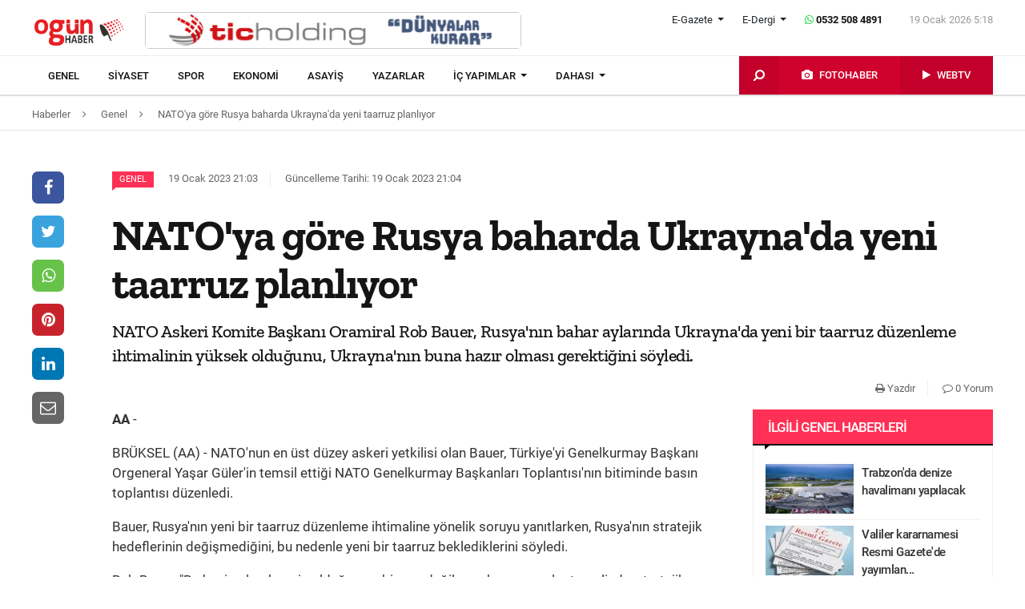

--- FILE ---
content_type: text/html; charset=UTF-8
request_url: https://ogunhaber.com/genel/natoya-gore-rusya-baharda-ukraynada-yeni-taarruz-planliyor-1-2388234h.html
body_size: 10122
content:
<!doctype html>
<html lang="tr"  itemId="https://ogunhaber.com/genel/natoya-gore-rusya-baharda-ukraynada-yeni-taarruz-planliyor-1-2388234h.html" itemType="http://schema.org/NewsArticle" itemScope="true" xmlns:og="http://opengraphprotocol.org/schema/" >
<head>
    <meta charset="utf-8">
            <meta name="viewport" content="width=device-width, initial-scale=1, shrink-to-fit=no">
        <meta name="csrf-token" content="GgBmIF1sVGjsoZftN95jIJSyacnnk5nHwJGHebJ8"/>
    <link rel="stylesheet" href="https://assets.ogunhaber.com/css/style.css?v=61901202608">
                                                
    
            <link rel="amphtml" href="https://ogunhaber.com/amp/genel/natoya-gore-rusya-baharda-ukraynada-yeni-taarruz-planliyor-1-2388234h.html"/>
    
    <title>NATO&#039;ya göre Rusya baharda Ukrayna&#039;da yeni taarruz planlıyor</title>
<meta name="csrf-token" content="GgBmIF1sVGjsoZftN95jIJSyacnnk5nHwJGHebJ8"/>
<meta name="theme-color" content="#e20134"/>
<meta name="msapplication-navbutton-color" content="#e20134">
<meta name="apple-mobile-web-app-status-bar-style" content="#e20134">
<meta name="author" content="OGÜNhaber"/>
<meta property="og:site_name" content="OGÜN Haber - Günün Önemli Gelişmeleri, Son Dakika Haberler"/>
<meta property="og:url" content="https://ogunhaber.com/genel/natoya-gore-rusya-baharda-ukraynada-yeni-taarruz-planliyor-1-2388234h.html"/>

<meta property="description" content="NATO Askeri Komite Başkanı Oramiral Rob Bauer, Rusya&#039;nın bahar aylarında Ukrayna&#039;da yeni bir taarruz düzenleme ihtimalinin yüksek olduğunu, Ukrayna&#039;nın buna hazır olması gerektiğini söyledi."/>
<meta property="keywords" content="Haber Türkiye&#039;de OGÜN&#039;de okunur. Son dakika haberler, en son haberler, gazete haberleri, video haberler, haber turları, Cengiz Aygün yazıları"/>

<meta property="og:type" content="article"/>
<meta property="og:title" content="NATO&#039;ya göre Rusya baharda Ukrayna&#039;da yeni taarruz planlıyor"/>
<meta property="og:description" content="NATO Askeri Komite Başkanı Oramiral Rob Bauer, Rusya&#039;nın bahar aylarında Ukrayna&#039;da yeni bir taarruz düzenleme ihtimalinin yüksek olduğunu, Ukrayna&#039;nın buna hazır olması gerektiğini söyledi."/>
<meta property="og:image" content="https://assets.ogunhaber.com/images/no-image-square.png"/>

<meta name="image" itemprop="image" content="https://assets.ogunhaber.com/images/no-image-square.png"/>
    <meta name="thumbnail" itemprop="thumbnailUrl" content="https://assets.ogunhaber.com/images/no-image-square.png"/>

<meta property="twitter:site" content=""/>
<meta property="twitter:creator" content=""/>
<meta property="twitter:card" content="summary"/>
<meta property="twitter:url" content="https://ogunhaber.com/genel/natoya-gore-rusya-baharda-ukraynada-yeni-taarruz-planliyor-1-2388234h.html"/>
<meta property="twitter:domain" content="https://www.ogunhaber.com"/>
<meta property="twitter:title" content=" NATO&#039;ya göre Rusya baharda Ukrayna&#039;da yeni taarruz planlıyor"/>
<meta property="twitter:description" content="NATO Askeri Komite Başkanı Oramiral Rob Bauer, Rusya&#039;nın bahar aylarında Ukrayna&#039;da yeni bir taarruz düzenleme ihtimalinin yüksek olduğunu, Ukrayna&#039;nın buna hazır olması gerektiğini söyledi."/>
<meta property="twitter:image" content="https://assets.ogunhaber.com/images/no-image-square.png"/>
<meta http-equiv="content-language" content="tr-TR"/>
<meta itemprop="inLanguage" content="tr-TR"/>

            <meta name="robots" content="index follow">
    
    <meta property="article:published" itemprop="datePublished" content="2023-01-19T21:03:24+03:00"/>
    <meta property="article:modified" itemprop="dateModified" content="2023-01-19T21:04:14+03:00"/>
    <meta name="genre" itemprop="genre" content="News"/>
    <meta itemprop="isFamilyFriendly" content="True"/>
<meta itemprop="publishingPrinciples" content="https://ogunhaber.com/sayfa/hukuka-aykirilik"/>
<meta name="url" itemprop="url" content="https://ogunhaber.com/genel/natoya-gore-rusya-baharda-ukraynada-yeni-taarruz-planliyor-1-2388234h.html"/>
<link rel="canonical" href="https://ogunhaber.com/genel/natoya-gore-rusya-baharda-ukraynada-yeni-taarruz-planliyor-1-2388234h.html"/>
<link rel='dns-prefetch' href='//fonts.gstatic.com'/>
<link rel="alternate" type="application/rss+xml" href="https://ogunhaber.com/rss">
    <link rel="alternate" type="application/rss+xml" href="https://ogunhaber.com/rss/sosyalmedya">
        <style type="text/css">
        header .header-nav {
                            background-color: #ffffff;
                                        border-bottom: 2px solid#dedede;
                }
                        body header .header-nav .nav-container .navbar .navbar-menu li > a {
            color: #141414 !important;
        }
                                   body header .header-nav .nav-container .navbar .navbar-menu li > a:hover, .body header .header-nav .nav-container .navbar .navbar-menu li > a:active, body header .navbar .header-nav .nav-container .navbar .navbar-menu li > a:focus {
            color: #313131 !important;
        }
        
                            body header .navbar .media-menu nav ul li.photo-news, body header .navbar .media-menu nav ul li.photo-news {
            background-color: #cf022e !important;
        }
        
                            body header .navbar .media-menu nav ul li.photo-news:active, body header .navbar .media-menu nav ul li.photo-news:focus, body header .navbar .media-menu nav ul li.photo-news:hover, body header .navbar .navbar-right nav ul li.photo-news:active, body header .navbar .navbar-right nav ul li.photo-news:focus, body header .navbar .navbar-right nav ul li.photo-news:hover {
            background-color: #cf022e  !important;
        }
        
                            header .media-menu nav ul li.photo-news a .circle-icon, header .navbar-right nav ul li.photo-news a .circle-icon {
            color: #e20134  !important;
        }
        
                            header .media-menu nav ul li.photo-news a span {
            color: #ffffff  !important;
        }
        
                            header .media-menu nav ul li.television, header .navbar-right nav ul li.television {
            background-color: #c2002a  !important;
        }
        
                    header .media-menu nav ul li.television:active, header .media-menu nav ul li.television:focus, header .media-menu nav ul li.television:hover, header .navbar-right nav ul li.television:active, header .navbar-right nav ul li.television:focus, header .navbar-right nav ul li.television:hover {
                background-color: #c2002a  !important;
            }
        
                            header .media-menu nav ul li.television a span {
            color: #ffffff  !important;
        }
        
                            header .media-menu nav ul li.television a .circle-icon, header .navbar-right nav ul li.television a .circle-icon {
            color: #e20134  !important;
        }
        
                    header .media-menu nav ul li.fast-search, header .media-menu nav ul li.fast-search button.search-btn, header .navbar-right nav ul li.fast-search button.search-btn {
                background-color: #c2002a !important;
            }
        
                    header .media-menu nav ul li.fast-search button.search-btn:hover, header .navbar-right nav ul li.fast-search button.search-btn:hover, header .media-menu nav ul li.fast-search button.search-btn:active, header .navbar-right nav ul li.fast-search button.search-btn:active, header .media-menu nav ul li.fast-search button.search-btn:focus, header .navbar-right nav ul li.fast-search button.search-btn:focus {
                background-color: #e00232  !important;
            }
        
                    header .media-menu nav ul li.fast-search i {
                color: #ffffff;
            }
        
         header .navbar-menu.collapse.show, header .navbar-menu.show {
                            border-top: 1px solid #000000 !important;
                                        background-color: #ffffff;
                    }

                    body header .navbar .navbar-menu.show .navbar-nav li>a {
                color: #141414 !important;
            }
        
                    header .navbar-menu.show .navbar-nav li > a:hover, header .navbar-menu.show .navbar-nav li > a:active, header .navbar-menu.show .navbar-nav li > a:focus {
                color: #313131 !important;
            }
        
                    header .navbar-menu.collapse.show .navbar-nav li, header .navbar-menu.show .navbar-nav li {
                border-bottom: 1px solid #f1f1f1;
            }
        
                    .popular-news ul li .news-order{
                border:3px solid #ff3055;
                border-right:0;
            }
            .widget .widget-title{
                background-color: #ff3055;
                color: #ffffff;
            }
        
    </style>
	<!-- Start Alexa Certify Javascript -->
<script type="text/javascript">
_atrk_opts = { atrk_acct:"o66ci1aoZM00qN", domain:"ogunhaber.com",dynamic: true};
(function() { var as = document.createElement('script'); as.type = 'text/javascript'; as.async = true; as.src = "https://certify-js.alexametrics.com/atrk.js"; var s = document.getElementsByTagName('script')[0];s.parentNode.insertBefore(as, s); })();
</script>
<noscript><img src="https://certify.alexametrics.com/atrk.gif?account=o66ci1aoZM00qN" style="display:none" height="1" width="1" alt="" /></noscript>
<!-- End Alexa Certify Javascript -->  
</head>
<body>
    <header>
    <div class="top-bar">
        <div class="container">
            <div class="section">
                <div class="col">
                    <div class="pull-left">
                        <a class="logo" href="https://ogunhaber.com" itemprop="url">
                            <img itemprop="logo" src="https://ogunhaber.com/upload/img/2019/07/31/5921d747-c8a1-42c3-9a2d-4202162ead87.png" alt="OGÜN Haber - Günün Önemli Gelişmeleri, Son Dakika Haberler"/>
                        </a>
                    </div>
                                            <div class="h-ads">
                            <picture><img  class="b-lazy" src="[data-uri]" data-src="https://ogunhaber.com/upload/img/2020/04/24/a95dbab4-fb13-4c04-8f72-36df8afd3b44.png" alt="TİC Holding Header" /><noscript><img src="https://ogunhaber.com/upload/img/2020/04/24/a95dbab4-fb13-4c04-8f72-36df8afd3b44.png" alt="TİC Holding Header" /></noscript><picture>
                        </div>
                                        <div class="pull-right">
                        <div class="head-right">

                            <div class="header-info">
                                <ul>
                                                                            <li class="l-menu dropdown">
                        <span class="dropdown-toggle t-item" id="newspaper-menus" data-toggle="dropdown" aria-haspopup="true" aria-expanded="false">
                            E-Gazete
                        </span>
                                            <div class="dropdown-menu" aria-labelledby="newspaper-menus">
                                                                                                    <a class="dropdown-item" href="https://ogunhaber.com/yayin/ogun-gazetesi">Ogün Gazetesi</a>
                                                                                                    <a class="dropdown-item" href="https://ogunhaber.com/yayin/guzel-vatan-gazetesi">Güzel Vatan Gazetesi</a>
                                                                                                    <a class="dropdown-item" href="https://ogunhaber.com/yayin/enerji-dunyasi-gazetesi">Enerji Dünyası Gazetesi</a>
                                                                                            </div>
                                        </li>
                                                                                                                <li class="l-menu dropdown">
                        <span class="dropdown-toggle t-item" id="magazine-menus" data-toggle="dropdown" aria-haspopup="true" aria-expanded="false">
                            E-Dergi
                        </span>
                                            <div class="dropdown-menu" aria-labelledby="magazine-menus">
                                                                                                    <a class="dropdown-item" href="https://ogunhaber.com/yayin/minikkus-dergisi">Minikkuş Dergisi</a>


                                                                                                    <a class="dropdown-item" href="https://ogunhaber.com/yayin/seyyah-turizm-dergisi">Seyyah Turizm Dergisi</a>


                                                                                            </div>
                                        </li>
                                                                        <li>
                                        <div class="whatsapp-contact"><a href="#"><i class="fa fa-whatsapp"></i> 0532 508 4891</a></div>
                                    </li>
                                    <li>
                                        <div class="current-time"><span class="currentTime"></span></div>
                                    </li>
                                </ul>
                            </div>
                            <div class="clearfix"></div>
                                                    </div>
                        <nav class="media-buttons">
                            <ul>
                                <li role="menuitem"><a href="https://ogunhaber.com/fotohaber" itemprop="url"><i class="fa fa-camera menu-icon"></i></a></li>
                                <li role="menuitem"><a href="https://ogunhaber.com/webtv" itemprop="url"><i class="fa fa-play menu-icon"></i></a></li>
                            </ul>
                        </nav>
                        <button class="navbar-toggler" type="button" data-toggle="collapse" data-target="#menu" aria-controls="menu" aria-expanded="false" aria-label="Menü">
                            <span class="navbar-toggler-icon"></span>
                        </button>
                    </div>
                </div>
            </div>
        </div>
    </div>
    <div id="header-nav" class="header-nav">
        <div class="container nav-container">
            <nav id="navbar" class="navbar">
                <div class="navbar-menu" id="menu" itemscope itemtype="https://www.schema.org/SiteNavigationElement">
                    <ul class="navbar-nav">
                        <li class="fixed-logo">
                            <a href="https://ogunhaber.com" itemprop="url">
                                <img itemprop="logo" src="https://assets.ogunhaber.com/images/fixed-logo.png" alt="OGÜN Haber - Günün Önemli Gelişmeleri, Son Dakika Haberler"/>
                            </a>
                        </li>
                                                                                    <li role="menuitem"><a itemprop="url" href="https://ogunhaber.com/genel"><span itemprop="name">Genel</span></a></li>
                                                            <li role="menuitem"><a itemprop="url" href="https://ogunhaber.com/siyaset"><span itemprop="name">Siyaset</span></a></li>
                                                            <li role="menuitem"><a itemprop="url" href="https://ogunhaber.com/spor"><span itemprop="name">Spor</span></a></li>
                                                            <li role="menuitem"><a itemprop="url" href="https://ogunhaber.com/ekonomi"><span itemprop="name">Ekonomi</span></a></li>
                                                            <li role="menuitem"><a itemprop="url" href="https://ogunhaber.com/asayis"><span itemprop="name">Asayiş</span></a></li>
                                                    
                        <li role="menuitem"><a itemprop="url" href="https://ogunhaber.com/yazarlar"><span itemprop="name">Yazarlar</span></a></li>
                                                    <li role="menuitem" class="dropdown">
                                <a class="dropdown-toggle" href="#" id="specialMenus" role="button" data-toggle="dropdown" aria-haspopup="true" aria-expanded="false">
                                    İÇ YAPIMLAR
                                </a>
                                <div class="dropdown-menu" aria-labelledby="specialMenus">
                                    <div class="dropdown-wrapper">
                                                                                    <a class="dropdown-item" href="https://ogunhaber.com/roportaj" itemprop="url"><span itemprop="name">Röportaj</span></a>
                                                                                    <a class="dropdown-item" href="https://ogunhaber.com/webtv/gun-ozetleri" itemprop="url"><span itemprop="name">Gün Özetleri</span></a>
                                                                                    <a class="dropdown-item" href="https://ogunhaber.com/webtv/video-roportaj" itemprop="url"><span itemprop="name">Video Röportaj</span></a>
                                                                                    <a class="dropdown-item" href="https://ogunhaber.com/webtv/beyaz-tuval" itemprop="url"><span itemprop="name">Beyaz Tuval</span></a>
                                                                                    <a class="dropdown-item" href="https://ogunhaber.com/webtv/mutlu-eden-haberler" itemprop="url"><span itemprop="name">Mutlu Eden Haberler</span></a>
                                                                                    <a class="dropdown-item" href="https://ogunhaber.com/webtv/1-kelime-1-hikaye" itemprop="url"><span itemprop="name">1 Kelime 1 Hikaye</span></a>
                                                                                
                                        
                                        
                                        
                                        
                                        
                                        
                                        
                                        
                                        
                                    </div>
                                </div>
                            </li>
                                                                            <li role="menuitem" class="dropdown">
                                <a class="dropdown-toggle" href="#" id="otherMenus" role="button" data-toggle="dropdown" aria-haspopup="true" aria-expanded="false">
                                    DAHASI
                                </a>
                                <div class="dropdown-menu" aria-labelledby="otherMenus">
                                    <div class="dropdown-wrapper">
                                                                                    <a class="dropdown-item" href="https://ogunhaber.com/magazin" itemprop="url"><span itemprop="name">Magazin</span></a>
                                                                                    <a class="dropdown-item" href="https://ogunhaber.com/dunya" itemprop="url"><span itemprop="name">Dünya</span></a>
                                                                                    <a class="dropdown-item" href="https://ogunhaber.com/kultur-sanat" itemprop="url"><span itemprop="name">Kültür-Sanat</span></a>
                                                                                    <a class="dropdown-item" href="https://ogunhaber.com/egitim" itemprop="url"><span itemprop="name">Eğitim</span></a>
                                                                                    <a class="dropdown-item" href="https://ogunhaber.com/saglik" itemprop="url"><span itemprop="name">Sağlık</span></a>
                                                                                    <a class="dropdown-item" href="https://ogunhaber.com/yasam" itemprop="url"><span itemprop="name">Yaşam</span></a>
                                                                                    <a class="dropdown-item" href="https://ogunhaber.com/otomobil" itemprop="url"><span itemprop="name">Otomobil</span></a>
                                                                                    <a class="dropdown-item" href="https://ogunhaber.com/seyyah" itemprop="url"><span itemprop="name">Seyyah</span></a>
                                                                                    <a class="dropdown-item" href="https://ogunhaber.com/enerji" itemprop="url"><span itemprop="name">Enerji</span></a>
                                                                                    <a class="dropdown-item" href="https://ogunhaber.com/koronavirus" itemprop="url"><span itemprop="name">Koronavirüs</span></a>
                                                                                    <a class="dropdown-item" href="https://ogunhaber.com/moda" itemprop="url"><span itemprop="name">Moda</span></a>
                                                                                    <a class="dropdown-item" href="https://ogunhaber.com/yerel" itemprop="url"><span itemprop="name">Yerel</span></a>
                                                                                    <a class="dropdown-item" href="https://ogunhaber.com/medya" itemprop="url"><span itemprop="name">Medya</span></a>
                                                                                    <a class="dropdown-item" href="https://ogunhaber.com/teknoloji" itemprop="url"><span itemprop="name">Teknoloji</span></a>
                                                                                    <a class="dropdown-item" href="https://ogunhaber.com/nasil-yapilir" itemprop="url"><span itemprop="name">Nasıl Yapılır ?</span></a>
                                                                            </div>
                                </div>
                            </li>
                                                                            <li class="lm-menu dropdown">
                                <a class="dropdown-toggle" href="#" id="newspaperPublications" role="button" data-toggle="dropdown" aria-haspopup="true" aria-expanded="false">
                                    E-Gazete
                                </a>
                                <div class="dropdown-menu" aria-labelledby="newspaperPublications">
                                    <div class="dropdown-wrapper">
                                                                                    <a class="dropdown-item" href="https://ogunhaber.com/yayin/ogun-gazetesi">Ogün Gazetesi</a>
                                                                                    <a class="dropdown-item" href="https://ogunhaber.com/yayin/guzel-vatan-gazetesi">Güzel Vatan Gazetesi</a>
                                                                                    <a class="dropdown-item" href="https://ogunhaber.com/yayin/enerji-dunyasi-gazetesi">Enerji Dünyası Gazetesi</a>
                                                                            </div>
                                </div>
                            </li>
                                                                            <li class="lm-menu dropdown">
                                <a class="dropdown-toggle" href="#" id="magazinePublications" role="button" data-toggle="dropdown" aria-haspopup="true" aria-expanded="false">
                                    E-Dergi
                                </a>
                                <div class="dropdown-menu" aria-labelledby="magazinePublications">
                                    <div class="dropdown-wrapper">
                                                                                    <a class="dropdown-item" href="https://ogunhaber.com/yayin/minikkus-dergisi">Minikkuş Dergisi</a>
                                                                                    <a class="dropdown-item" href="https://ogunhaber.com/yayin/seyyah-turizm-dergisi">Seyyah Turizm Dergisi</a>
                                                                            </div>
                                </div>
                            </li>
                                            </ul>
                    <div class="media-menu">
                        <nav itemscope itemtype="https://www.schema.org/SiteNavigationElement">
                            <ul>
                                <li role="menuitem" class="fast-search">
                                    <button class="search-btn"><i class="fa fa-search fa-rotate-90"></i></button>
                                </li>
                                <li role="menuitem" class="photo-news"><a href="https://ogunhaber.com/fotohaber" itemprop="url"><i class="fa fa-camera menu-icon"></i> <span itemprop="name">FOTOHABER</span></a></li>
                                <li role="menuitem" class="television"><a href="https://ogunhaber.com/webtv" itemprop="url"><i class="fa fa-play menu-icon"></i> <span itemprop="name">WEBTV</span></a></li>
                            </ul>
                        </nav>
                    </div>
                </div>
            </nav>
        </div>
        <div class="search-plugin d-none">
    <div class="container">
        <form method="GET" id="search-form" action="https://ogunhaber.com/arama">

            <div class="search-bar">
                <input class="form-control" type="search" name="q" id="search-input" placeholder="Ara">
                <button type="button" class="search-close-btn"><i class="fa fa-times-thin"></i></button>
            </div>
            <button type="submit" id="search-btn" tabindex="-1" class="search-submit-btn"></button>

        </form>
    </div>
</div>
    </div>
</header>
<div class="clearfix"></div>


     
    <div class="breadcrumbs">
    <ol class="breadcrumb" vocab="https://schema.org/" typeof="BreadcrumbList">
        <li property="itemListElement" typeof="ListItem">
            <a href="https://ogunhaber.com" property="item" typeof="WebPage">
                <span property="name">Haberler</span>
            </a>
            <span class="d-none" property="position">1</span>
        </li>
                    <li property="itemListElement" typeof="ListItem">
                <a href="https://ogunhaber.com/genel" property="item" typeof="WebPage">
                    <span property="name">Genel</span>
                </a>
                <span class="d-none" property="position">2</span>
            </li>
                            <li property="itemListElement" typeof="ListItem">
                <a href="https://ogunhaber.com/genel/natoya-gore-rusya-baharda-ukraynada-yeni-taarruz-planliyor-1-2388234h.html" property="item" typeof="WebPage">
                    <span property="name">NATO'ya göre Rusya baharda Ukrayna'da yeni taarruz planlıyor</span>
                </a>
                <span class="d-none" property="position">3</span>
            </li>
            </ol>
</div>
<div class="clearfix"></div>    <div class="posts-details">
        <main id="wrapper" class="post-container" data-id="2388234">
            <div class="left-right-ads">
                                            </div>
                        <div class="article-row">
            <div class="article-head">
                <div class="fixed-share">
    <div class="fixed-social">
        <ul class="news-share">
            <li class="facebook"><a class="ssk ssk-facebook" href="javascript:void(0);"><i class="fa fa-facebook"></i></a></li>
            <li class="twitter"><a class="ssk ssk-twitter" href="javascript:void(0);"><i class="fa fa-twitter"></i></a></li>
            <li class="whatsapp"><a class="ssk ssk-whatsapp" href="javascript:void(0);"><i class="fa fa-whatsapp"></i></a></li>
            <li class="pinterest"><a class="ssk ssk-pinterest" href="javascript:void(0);"><i class="fa fa-pinterest"></i></a></li>
            <li class="linkedin"><a class="ssk ssk-linkedin" href="javascript:void(0);"><i class="fa fa-linkedin"></i></a></li>
            <li class="email"><a class="ssk ssk-email" href="javascript:void(0);"><i class="fa fa-envelope-o"></i></a></li>
        </ul>
    </div>
</div>
                <div class="article-header">
                    <div class="article-property">
                        <ul>
                            <li>
                                                                    <a href="https://www.ogunhaber.com/genel" class="category-term" itemprop="articleSection">Genel</a>
                                                                <time itemprop="datePublished" datetime="2023-01-19T21:03:24+03:00">19 Ocak 2023 21:03</time>
                            </li>
                            <li class="news-updated-time">
                                <time itemprop="dateModified" datetime="2023-01-19T21:04:14+03:00">Güncelleme Tarihi: 19 Ocak 2023 21:04</time>
                            </li>
                                                    </ul>
                    </div>
                    <h1 itemProp="headline">NATO'ya göre Rusya baharda Ukrayna'da yeni taarruz planlıyor</h1>
                    <div class="summary" itemprop="description">
                                                    NATO Askeri Komite Başkanı Oramiral Rob Bauer, Rusya'nın bahar aylarında Ukrayna'da yeni bir taarruz düzenleme ihtimalinin yüksek olduğunu, Ukrayna'nın buna hazır olması gerektiğini söyledi.
                                            </div>
                    <div class="by-author" itemProp="organization" itemscope="" itemType="http://schema.org/Organization" itemID="https://ogunhaber.com">
                        <a href="https://ogunhaber.com" itemprop="url">
                            <span itemprop="name">OGÜNhaber</span>
                        </a>
                    </div>
                    <div class="inline-properties">
                        <a itemprop="mainEntityOfPage" href="https://ogunhaber.com/genel/natoya-gore-rusya-baharda-ukraynada-yeni-taarruz-planliyor-1-2388234h.html"><span itemprop="name">NATO'ya göre Rusya baharda Ukrayna'da yeni taarruz planlıyor</span></a>
                    </div>
                    <div class="article-property-box">
                        <div class="news-stats">
                            <ul>
                                <li><a href="javascript:window.print()"><i class="fa fa-print"></i> Yazdır</a></li>
                                <li><a href="#comments"><i class="fa fa-comment-o"></i> 0 Yorum</a></li>
                            </ul>
                        </div>
                    </div>
                </div>
            </div>
            <div class="article-section">
                <div class="article-container">
                    <article class="article">
                                                                        <div class="article-content" itemProp="articleBody">
                            <strong>AA</strong> - 
                            <p>BRÜKSEL (AA) - NATO'nun en üst düzey askeri yetkilisi olan Bauer, Türkiye'yi Genelkurmay Başkanı Orgeneral Yaşar Güler'in temsil ettiği NATO Genelkurmay Başkanları Toplantısı'nın bitiminde basın toplantısı düzenledi.</p><p>Bauer, Rusya'nın yeni bir taarruz düzenleme ihtimaline yönelik soruyu yanıtlarken, Rusya'nın stratejik hedeflerinin değişmediğini, bu nedenle yeni bir taarruz beklediklerini söyledi.</p><p>Rob Bauer, "Bu kesin olarak emin olduğumuz bir şey değil ancak varsayımlar temelinde, stratejik hedeflerini değiştirmedilerse en yüksek ihtimalle baharda yeni bir taarruz düzenleyecekler." dedi.</p><p>Ukrayna'nın da zaten bu düşüncede olduğunu aktaran Bauer, "Ukraynalıların buna hazırlanması gerek." diye konuştu.</p>Ukrayna'nın tank ihtiyacı<p>Bauer, Ukrayna'nın Batılı ülkelerden talep ettiği tanklara ne kadar ihtiyaç duyduğu hakkındaki soruyu yanıtlarken de şunları söyledi:</p><p>"Bir savaşta her türlü silah gereklidir. Ruslar savaşta tank kullanıyorsa Ukraynalıların da tanka ihtiyacı vardır. Sizi hedef almış bir tank varsa sizin de bir tankınızın olması gerekir. Ukraynalılar için düşmanlarıyla eşleşmek önemli. Aynı zamanda Ukrayna için önemli olan Ruslardan kendi topraklarını geri alma arzusu. Ruslarla savaşmak ve o topraklardan Rus kuvvetlerini itmek için tank önemli bir silah sistemidir."</p><p>NATO Avrupa Müttefik Yüksek Komutanı (SACEUR) Orgeneral Christopher Cavoli de tanklar konusunda "Tek başına sihirli değnek sayılacak bir silah sistemi yoktur. Tüm sistemlerin dengesi gereklidir." dedi.</p><p>Batılı ülkelerin tanklarının Rus teknolojisinden üstün olduğunu belirten Cavoli, "Tek başına tanka karşı tank karşılaştırması doğru olmaz. Burada tedarikler, lojistik, bakım, hedef belirleme kabiliyeti önemli. Bunların hepsi bir bütündür." ifadelerini kullandı.</p><br><p>Muhabir: Ömer Tuğrul Çam</p>
                        </div>
                        <div class="clearfix"></div>
                        <footer>

                                <ul class="share-post">
                                    <li class="whatsapp"><a class="ssk ssk-whatsapp" href="javascript:;"><i class="fa fa-whatsapp"></i> Whatsapp</a></li>
                                    <li class="facebook"><a class="ssk ssk-facebook" href="javascript:;"><i class="fa fa-facebook"></i> Facebook</a></li>
                                    <li class="twitter"><a class="ssk ssk-twitter" href="javascript:void(0);"><i class="fa fa-twitter"></i> Twitter</a></li>
                                    <li class="pinterest"><a class="ssk ssk-pinterest" href="javascript:void(0);"><i class="fa fa-pinterest"></i> Pinterest</a></li>
                                    <li class="linkedin"><a class="ssk ssk-linkedin" href="javascript:void(0);"><i class="fa fa-linkedin"></i> Linkedin</a></li>
                                    <li class="mail"><a class="ssk ssk-email" href="javascript:void(0);"><i class="fa fa-envelope-o"></i> E-posta</a></li>
                                </ul>

                        </footer>
                    </article>
                                        
                </div>
                <div class="article-sidebar">
                    <aside class="widget">
        <h2 class="widget-title">İlgili Genel Haberleri</h2>
        <ul class="top-news">
            <li class="media">
    <a href="https://ogunhaber.com/genel/trabzonda-denize-havalimani-yapilacak-2997220h.html">
        <picture>
<img class="b-lazy "  data src="https://assets.ogunhaber.com/images/lazy.gif" data-src="https://ogunhaber.com/upload/img/2026/01/14/faf30645-4f80-48ab-8869-916b2afe1066-related-post-1.png"  alt="Trabzon&#039;da denize havalimanı yapılacak" wıdth="" height="" />
</picture>

            <noscript>
                <picture>
                    
                    <img  src="https://ogunhaber.com/upload/img/2026/01/14/faf30645-4f80-48ab-8869-916b2afe1066-related-post-1.png" alt="Trabzon&#039;da denize havalimanı yapılacak" />
                </picture>
            </noscript>
    </a>
    <a href="https://ogunhaber.com/genel/trabzonda-denize-havalimani-yapilacak-2997220h.html">Trabzon'da denize havalimanı yapılacak</a>
</li><li class="media">
    <a href="https://ogunhaber.com/genel/valiler-kararnamesi-resmi-gazetede-yayimlandi-2996954h.html">
        <picture>
<img class="b-lazy "  data src="https://assets.ogunhaber.com/images/lazy.gif" data-src="https://ogunhaber.com/upload/img/2026/01/07/d68d6522-2140-4bcd-8233-315f667b6a31-related-post-1.jpeg"  alt="Valiler kararnamesi Resmi Gazete&#039;de yayımlandı" wıdth="" height="" />
</picture>

            <noscript>
                <picture>
                    
                    <img  src="https://ogunhaber.com/upload/img/2026/01/07/d68d6522-2140-4bcd-8233-315f667b6a31-related-post-1.jpeg" alt="Valiler kararnamesi Resmi Gazete&#039;de yayımlandı" />
                </picture>
            </noscript>
    </a>
    <a href="https://ogunhaber.com/genel/valiler-kararnamesi-resmi-gazetede-yayimlandi-2996954h.html">Valiler kararnamesi Resmi Gazete'de yayımlan...</a>
</li><li class="media">
    <a href="https://ogunhaber.com/genel/magandalar-simdi-yandi-icisleri-bakanligindan-geregi-yapildi-uygulamasi-geliyor-2997179h.html">
        <picture>
<img class="b-lazy "  data src="https://assets.ogunhaber.com/images/lazy.gif" data-src="https://ogunhaber.com/upload/img/2026/01/13/adb4670c-ed72-46b9-b0d9-7e5d02efe891-related-post-1.jpg"  alt="Magandalar şimdi yandı: İçişleri Bakanlığı&#039;ndan &#039;Gereği Yapıldı&#039; uygulaması geliyor" wıdth="" height="" />
</picture>

            <noscript>
                <picture>
                    
                    <img  src="https://ogunhaber.com/upload/img/2026/01/13/adb4670c-ed72-46b9-b0d9-7e5d02efe891-related-post-1.jpg" alt="Magandalar şimdi yandı: İçişleri Bakanlığı&#039;ndan &#039;Gereği Yapıldı&#039; uygulaması geliyor" />
                </picture>
            </noscript>
    </a>
    <a href="https://ogunhaber.com/genel/magandalar-simdi-yandi-icisleri-bakanligindan-geregi-yapildi-uygulamasi-geliyor-2997179h.html">Magandalar şimdi yandı: İçişleri Bakanlığı'n...</a>
</li><li class="media">
    <a href="https://ogunhaber.com/genel/erdogan-venezuela-konusunda-hassasiyetimizi-trumpa-ilettik-2996914h.html">
        <picture>
<img class="b-lazy "  data src="https://assets.ogunhaber.com/images/lazy.gif" data-src="https://ogunhaber.com/upload/img/2026/01/06/585456c1-ad7c-49b6-aacf-27ab35bade9c-related-post-1.png"  alt="Erdoğan: &quot;Venezuela konusunda hassasiyetimizi Trump&#039;a ilettik&quot;" wıdth="" height="" />
</picture>

            <noscript>
                <picture>
                    
                    <img  src="https://ogunhaber.com/upload/img/2026/01/06/585456c1-ad7c-49b6-aacf-27ab35bade9c-related-post-1.png" alt="Erdoğan: &quot;Venezuela konusunda hassasiyetimizi Trump&#039;a ilettik&quot;" />
                </picture>
            </noscript>
    </a>
    <a href="https://ogunhaber.com/genel/erdogan-venezuela-konusunda-hassasiyetimizi-trumpa-ilettik-2996914h.html">Erdoğan: "Venezuela konusunda hassasiyetimiz...</a>
</li><li class="media">
    <a href="https://ogunhaber.com/genel/iran-ve-suriye-aciklamasi-msb-iran-sinirinda-kitlesel-goc-tespit-edilmedi-talep-gelirse-suriyeye-destek-veririz-2997265h.html">
        <picture>
<img class="b-lazy "  data src="https://assets.ogunhaber.com/images/lazy.gif" data-src="https://ogunhaber.com/upload/img/2026/01/15/4560f452-b5fc-4bcd-a582-ee0358363359-related-post-1.jpg"  alt="İran ve Suriye açıklaması... MSB: İran sınırında kitlesel göç tespit edilmedi, talep gelirse Suriye&#039;ye destek veririz" wıdth="" height="" />
</picture>

            <noscript>
                <picture>
                    
                    <img  src="https://ogunhaber.com/upload/img/2026/01/15/4560f452-b5fc-4bcd-a582-ee0358363359-related-post-1.jpg" alt="İran ve Suriye açıklaması... MSB: İran sınırında kitlesel göç tespit edilmedi, talep gelirse Suriye&#039;ye destek veririz" />
                </picture>
            </noscript>
    </a>
    <a href="https://ogunhaber.com/genel/iran-ve-suriye-aciklamasi-msb-iran-sinirinda-kitlesel-goc-tespit-edilmedi-talep-gelirse-suriyeye-destek-veririz-2997265h.html">İran ve Suriye açıklaması... MSB: İran sınır...</a>
</li>        </ul>
    </aside>
                                    </div>
            </div>
        </div>
                        </main>
        <div class="related-news">
        <div class="container">
            <div class="section">
                <div class="part-24">
                    <h2 class="line-title">Bu Haberler İlginizi Çekebilir</h2>
                </div>
                <div class="news-categories">
                                            <article class="news-first-group">
                            <header>
                                <a href="https://ogunhaber.com/genel/tuncer-bakirhan-hakan-fidan-diplomat-mi-yoksa-asker-mi-2997094h.html">
                                    <picture>
<source media="(max-width: 321px)" data-srcset="https://ogunhaber.com/upload/img/2026/01/11/6a50293b-9fc0-42e6-95bf-e2a370375c13-related-posts-6.png">
<source media="(max-width: 376px)" data-srcset="https://ogunhaber.com/upload/img/2026/01/11/6a50293b-9fc0-42e6-95bf-e2a370375c13-related-posts-5.png">
<source media="(max-width: 426px)" data-srcset="https://ogunhaber.com/upload/img/2026/01/11/6a50293b-9fc0-42e6-95bf-e2a370375c13-related-posts-4.png">
<source media="(max-width: 769px)" data-srcset="https://ogunhaber.com/upload/img/2026/01/11/6a50293b-9fc0-42e6-95bf-e2a370375c13-related-posts-3.png">
<source media="(max-width: 1025px)" data-srcset="https://ogunhaber.com/upload/img/2026/01/11/6a50293b-9fc0-42e6-95bf-e2a370375c13-related-posts-2.png">
<img class="b-lazy "  data src="https://assets.ogunhaber.com/images/lazy.gif" data-src="https://ogunhaber.com/upload/img/2026/01/11/6a50293b-9fc0-42e6-95bf-e2a370375c13-related-posts-1.png"  alt="Tuncer Bakırhan: Hakan Fidan, diplomat mı yoksa asker mi?" wıdth="308" height="156" />
</picture>

            <noscript>
                <picture>
                    <source media="(max-width: 321px)" srcset="https://ogunhaber.com/upload/img/2026/01/11/6a50293b-9fc0-42e6-95bf-e2a370375c13-related-posts-6.png">
<source media="(max-width: 376px)" srcset="https://ogunhaber.com/upload/img/2026/01/11/6a50293b-9fc0-42e6-95bf-e2a370375c13-related-posts-5.png">
<source media="(max-width: 426px)" srcset="https://ogunhaber.com/upload/img/2026/01/11/6a50293b-9fc0-42e6-95bf-e2a370375c13-related-posts-4.png">
<source media="(max-width: 769px)" srcset="https://ogunhaber.com/upload/img/2026/01/11/6a50293b-9fc0-42e6-95bf-e2a370375c13-related-posts-3.png">
<source media="(max-width: 1025px)" srcset="https://ogunhaber.com/upload/img/2026/01/11/6a50293b-9fc0-42e6-95bf-e2a370375c13-related-posts-2.png">

                    <img  src="https://ogunhaber.com/upload/img/2026/01/11/6a50293b-9fc0-42e6-95bf-e2a370375c13-related-posts-1.png" alt="Tuncer Bakırhan: Hakan Fidan, diplomat mı yoksa asker mi?" />
                </picture>
            </noscript>
                                </a>
                                                                    <div class="category-canonical">
                                        <a href="https://ogunhaber.com/genel">Genel</a>
                                    </div>
                                                            </header>
                            <section>
                                <a href="https://ogunhaber.com/genel/tuncer-bakirhan-hakan-fidan-diplomat-mi-yoksa-asker-mi-2997094h.html" class="news-link">Tuncer Bakırhan: Hakan Fidan, diplomat mı yoksa asker mi?</a>
                            </section>
                        </article>
                                            <article class="news-first-group">
                            <header>
                                <a href="https://ogunhaber.com/genel/cumhurbaskani-erdogan-turkler-araplar-kurtler-arasindaki-kardesligin-bozulmasina-izin-veremeyiz-2997162h.html">
                                    <picture>
<source media="(max-width: 321px)" data-srcset="https://ogunhaber.com/upload/img/2026/01/13/4bfccaea-2931-4eec-a381-4cb05b3fd5d6-related-posts-6.png">
<source media="(max-width: 376px)" data-srcset="https://ogunhaber.com/upload/img/2026/01/13/4bfccaea-2931-4eec-a381-4cb05b3fd5d6-related-posts-5.png">
<source media="(max-width: 426px)" data-srcset="https://ogunhaber.com/upload/img/2026/01/13/4bfccaea-2931-4eec-a381-4cb05b3fd5d6-related-posts-4.png">
<source media="(max-width: 769px)" data-srcset="https://ogunhaber.com/upload/img/2026/01/13/4bfccaea-2931-4eec-a381-4cb05b3fd5d6-related-posts-3.png">
<source media="(max-width: 1025px)" data-srcset="https://ogunhaber.com/upload/img/2026/01/13/4bfccaea-2931-4eec-a381-4cb05b3fd5d6-related-posts-2.png">
<img class="b-lazy "  data src="https://assets.ogunhaber.com/images/lazy.gif" data-src="https://ogunhaber.com/upload/img/2026/01/13/4bfccaea-2931-4eec-a381-4cb05b3fd5d6-related-posts-1.png"  alt="Cumhurbaşkanı Erdoğan: Türkler, Araplar, Kürtler arasındaki kardeşliğin bozulmasına izin veremeyiz" wıdth="308" height="156" />
</picture>

            <noscript>
                <picture>
                    <source media="(max-width: 321px)" srcset="https://ogunhaber.com/upload/img/2026/01/13/4bfccaea-2931-4eec-a381-4cb05b3fd5d6-related-posts-6.png">
<source media="(max-width: 376px)" srcset="https://ogunhaber.com/upload/img/2026/01/13/4bfccaea-2931-4eec-a381-4cb05b3fd5d6-related-posts-5.png">
<source media="(max-width: 426px)" srcset="https://ogunhaber.com/upload/img/2026/01/13/4bfccaea-2931-4eec-a381-4cb05b3fd5d6-related-posts-4.png">
<source media="(max-width: 769px)" srcset="https://ogunhaber.com/upload/img/2026/01/13/4bfccaea-2931-4eec-a381-4cb05b3fd5d6-related-posts-3.png">
<source media="(max-width: 1025px)" srcset="https://ogunhaber.com/upload/img/2026/01/13/4bfccaea-2931-4eec-a381-4cb05b3fd5d6-related-posts-2.png">

                    <img  src="https://ogunhaber.com/upload/img/2026/01/13/4bfccaea-2931-4eec-a381-4cb05b3fd5d6-related-posts-1.png" alt="Cumhurbaşkanı Erdoğan: Türkler, Araplar, Kürtler arasındaki kardeşliğin bozulmasına izin veremeyiz" />
                </picture>
            </noscript>
                                </a>
                                                                    <div class="category-canonical">
                                        <a href="https://ogunhaber.com/genel">Genel</a>
                                    </div>
                                                            </header>
                            <section>
                                <a href="https://ogunhaber.com/genel/cumhurbaskani-erdogan-turkler-araplar-kurtler-arasindaki-kardesligin-bozulmasina-izin-veremeyiz-2997162h.html" class="news-link">Cumhurbaşkanı Erdoğan: Türkler, Araplar, Kürtler arasındaki kardeşliğin bozulmasına izin veremeyiz</a>
                            </section>
                        </article>
                                            <article class="news-first-group">
                            <header>
                                <a href="https://ogunhaber.com/genel/tan-sagturk-devlet-opera-ve-balesindeki-gorevinden-alindi-2997304h.html">
                                    <picture>
<source media="(max-width: 321px)" data-srcset="https://ogunhaber.com/upload/img/2026/01/17/66f5690f-7176-48c6-a3e0-aca48425f1c8-related-posts-6.jpg">
<source media="(max-width: 376px)" data-srcset="https://ogunhaber.com/upload/img/2026/01/17/66f5690f-7176-48c6-a3e0-aca48425f1c8-related-posts-5.jpg">
<source media="(max-width: 426px)" data-srcset="https://ogunhaber.com/upload/img/2026/01/17/66f5690f-7176-48c6-a3e0-aca48425f1c8-related-posts-4.jpg">
<source media="(max-width: 769px)" data-srcset="https://ogunhaber.com/upload/img/2026/01/17/66f5690f-7176-48c6-a3e0-aca48425f1c8-related-posts-3.jpg">
<source media="(max-width: 1025px)" data-srcset="https://ogunhaber.com/upload/img/2026/01/17/66f5690f-7176-48c6-a3e0-aca48425f1c8-related-posts-2.jpg">
<img class="b-lazy "  data src="https://assets.ogunhaber.com/images/lazy.gif" data-src="https://ogunhaber.com/upload/img/2026/01/17/66f5690f-7176-48c6-a3e0-aca48425f1c8-related-posts-1.jpg"  alt="Tan Sağtürk, Devlet Opera ve Balesi&#039;ndeki görevinden alındı" wıdth="308" height="156" />
</picture>

            <noscript>
                <picture>
                    <source media="(max-width: 321px)" srcset="https://ogunhaber.com/upload/img/2026/01/17/66f5690f-7176-48c6-a3e0-aca48425f1c8-related-posts-6.jpg">
<source media="(max-width: 376px)" srcset="https://ogunhaber.com/upload/img/2026/01/17/66f5690f-7176-48c6-a3e0-aca48425f1c8-related-posts-5.jpg">
<source media="(max-width: 426px)" srcset="https://ogunhaber.com/upload/img/2026/01/17/66f5690f-7176-48c6-a3e0-aca48425f1c8-related-posts-4.jpg">
<source media="(max-width: 769px)" srcset="https://ogunhaber.com/upload/img/2026/01/17/66f5690f-7176-48c6-a3e0-aca48425f1c8-related-posts-3.jpg">
<source media="(max-width: 1025px)" srcset="https://ogunhaber.com/upload/img/2026/01/17/66f5690f-7176-48c6-a3e0-aca48425f1c8-related-posts-2.jpg">

                    <img  src="https://ogunhaber.com/upload/img/2026/01/17/66f5690f-7176-48c6-a3e0-aca48425f1c8-related-posts-1.jpg" alt="Tan Sağtürk, Devlet Opera ve Balesi&#039;ndeki görevinden alındı" />
                </picture>
            </noscript>
                                </a>
                                                                    <div class="category-canonical">
                                        <a href="https://www.ogunhaber.com/genel">Genel</a>
                                    </div>
                                                            </header>
                            <section>
                                <a href="https://ogunhaber.com/genel/tan-sagturk-devlet-opera-ve-balesindeki-gorevinden-alindi-2997304h.html" class="news-link">Tan Sağtürk, Devlet Opera ve Balesi'ndeki görevinden alındı</a>
                            </section>
                        </article>
                                            <article class="news-first-group">
                            <header>
                                <a href="https://ogunhaber.com/genel/nadir-toprak-elementlerine-yonelik-artan-talep-turkiye-yi-nasil-etkiler-2997232h.html">
                                    <picture>
<source media="(max-width: 321px)" data-srcset="https://ogunhaber.com/upload/img/2026/01/14/c4592bab-890d-42ec-b10e-2e12ca95dbf1-related-posts-6.png">
<source media="(max-width: 376px)" data-srcset="https://ogunhaber.com/upload/img/2026/01/14/c4592bab-890d-42ec-b10e-2e12ca95dbf1-related-posts-5.png">
<source media="(max-width: 426px)" data-srcset="https://ogunhaber.com/upload/img/2026/01/14/c4592bab-890d-42ec-b10e-2e12ca95dbf1-related-posts-4.png">
<source media="(max-width: 769px)" data-srcset="https://ogunhaber.com/upload/img/2026/01/14/c4592bab-890d-42ec-b10e-2e12ca95dbf1-related-posts-3.png">
<source media="(max-width: 1025px)" data-srcset="https://ogunhaber.com/upload/img/2026/01/14/c4592bab-890d-42ec-b10e-2e12ca95dbf1-related-posts-2.png">
<img class="b-lazy "  data src="https://assets.ogunhaber.com/images/lazy.gif" data-src="https://ogunhaber.com/upload/img/2026/01/14/c4592bab-890d-42ec-b10e-2e12ca95dbf1-related-posts-1.png"  alt="Nadir toprak elementlerine yönelik artan talep Türkiye’yi nasıl etkiler?" wıdth="308" height="156" />
</picture>

            <noscript>
                <picture>
                    <source media="(max-width: 321px)" srcset="https://ogunhaber.com/upload/img/2026/01/14/c4592bab-890d-42ec-b10e-2e12ca95dbf1-related-posts-6.png">
<source media="(max-width: 376px)" srcset="https://ogunhaber.com/upload/img/2026/01/14/c4592bab-890d-42ec-b10e-2e12ca95dbf1-related-posts-5.png">
<source media="(max-width: 426px)" srcset="https://ogunhaber.com/upload/img/2026/01/14/c4592bab-890d-42ec-b10e-2e12ca95dbf1-related-posts-4.png">
<source media="(max-width: 769px)" srcset="https://ogunhaber.com/upload/img/2026/01/14/c4592bab-890d-42ec-b10e-2e12ca95dbf1-related-posts-3.png">
<source media="(max-width: 1025px)" srcset="https://ogunhaber.com/upload/img/2026/01/14/c4592bab-890d-42ec-b10e-2e12ca95dbf1-related-posts-2.png">

                    <img  src="https://ogunhaber.com/upload/img/2026/01/14/c4592bab-890d-42ec-b10e-2e12ca95dbf1-related-posts-1.png" alt="Nadir toprak elementlerine yönelik artan talep Türkiye’yi nasıl etkiler?" />
                </picture>
            </noscript>
                                </a>
                                                                    <div class="category-canonical">
                                        <a href="https://ogunhaber.com/genel">Genel</a>
                                    </div>
                                                            </header>
                            <section>
                                <a href="https://ogunhaber.com/genel/nadir-toprak-elementlerine-yonelik-artan-talep-turkiye-yi-nasil-etkiler-2997232h.html" class="news-link">Nadir toprak elementlerine yönelik artan talep Türkiye’yi nasıl etkiler?</a>
                            </section>
                        </article>
                                    </div>
                            </div>
        </div>
    </div>
    </div>
    <footer id="footer">
    <div class="container">
        <div class="section">
            <div class="footer-property">
                <a href="https://ogunhaber.com">
                    <img src="https://assets.ogunhaber.com/images/f-logo.png" alt="OGÜN Haber - Günün Önemli Gelişmeleri, Son Dakika Haberler">
                </a>
                <div class="feed">
                    <a href="#" class="btn btn-add"><i class="icon-add"></i> Haberi sitene ekle</a>
                    <a href="https://ogunhaber.com/rss" class="btn btn-rss"><i class="fa fa-rss"></i></a>
                </div>
            </div>
            <div class="footer-menu">
                <strong class="f-title">Popüler Konular</strong>
                <div class="section" itemscope itemtype="https://www.schema.org/SiteNavigationElement">
                                                                        <div class="part">
                                                                    <ul>
                                                                                    <li role="menuitem"><a href="https://ogunhaber.com/genel" itemprop="url"><span itemprop="name">Genel</span></a></li>
                                                                                    <li role="menuitem"><a href="https://ogunhaber.com/siyaset" itemprop="url"><span itemprop="name">Siyaset</span></a></li>
                                                                                    <li role="menuitem"><a href="https://ogunhaber.com/spor" itemprop="url"><span itemprop="name">Spor</span></a></li>
                                                                                    <li role="menuitem"><a href="https://ogunhaber.com/ekonomi" itemprop="url"><span itemprop="name">Ekonomi</span></a></li>
                                                                            </ul>
                                                            </div>
                                                    <div class="part">
                                                                    <ul>
                                                                                    <li role="menuitem"><a href="https://ogunhaber.com/asayis" itemprop="url"><span itemprop="name">Asayiş</span></a></li>
                                                                                    <li role="menuitem"><a href="https://ogunhaber.com/magazin" itemprop="url"><span itemprop="name">Magazin</span></a></li>
                                                                                    <li role="menuitem"><a href="https://ogunhaber.com/dunya" itemprop="url"><span itemprop="name">Dünya</span></a></li>
                                                                                    <li role="menuitem"><a href="https://ogunhaber.com/kultur-sanat" itemprop="url"><span itemprop="name">Kültür-Sanat</span></a></li>
                                                                            </ul>
                                                            </div>
                                                    <div class="part">
                                                                    <ul>
                                                                                    <li role="menuitem"><a href="https://ogunhaber.com/egitim" itemprop="url"><span itemprop="name">Eğitim</span></a></li>
                                                                                    <li role="menuitem"><a href="https://ogunhaber.com/saglik" itemprop="url"><span itemprop="name">Sağlık</span></a></li>
                                                                                    <li role="menuitem"><a href="https://ogunhaber.com/yasam" itemprop="url"><span itemprop="name">Yaşam</span></a></li>
                                                                                    <li role="menuitem"><a href="https://ogunhaber.com/otomobil" itemprop="url"><span itemprop="name">Otomobil</span></a></li>
                                                                            </ul>
                                                            </div>
                                                    <div class="part">
                                                                    <ul>
                                                                                    <li role="menuitem"><a href="https://ogunhaber.com/seyyah" itemprop="url"><span itemprop="name">Seyyah</span></a></li>
                                                                                    <li role="menuitem"><a href="https://ogunhaber.com/enerji" itemprop="url"><span itemprop="name">Enerji</span></a></li>
                                                                                    <li role="menuitem"><a href="https://ogunhaber.com/koronavirus" itemprop="url"><span itemprop="name">Koronavirüs</span></a></li>
                                                                                    <li role="menuitem"><a href="https://ogunhaber.com/moda" itemprop="url"><span itemprop="name">Moda</span></a></li>
                                                                            </ul>
                                                            </div>
                                                    <div class="part">
                                                                    <ul>
                                                                                    <li role="menuitem"><a href="https://ogunhaber.com/yerel" itemprop="url"><span itemprop="name">Yerel</span></a></li>
                                                                                    <li role="menuitem"><a href="https://ogunhaber.com/medya" itemprop="url"><span itemprop="name">Medya</span></a></li>
                                                                                    <li role="menuitem"><a href="https://ogunhaber.com/teknoloji" itemprop="url"><span itemprop="name">Teknoloji</span></a></li>
                                                                                    <li role="menuitem"><a href="https://ogunhaber.com/nasil-yapilir" itemprop="url"><span itemprop="name">Nasıl Yapılır ?</span></a></li>
                                                                            </ul>
                                                            </div>
                                                            </div>
            </div>
            <div class="footer-social">
                                    <div class="mobile-app">
                                                    <a href="#"><img src="https://assets.ogunhaber.com/images/ios.jpg" alt="Apple"></a>
                                                                            <a href="#"><img src="https://assets.ogunhaber.com/images/android.jpg" alt="Android"></a>
                                            </div>
                                <div class="social-media">
                    <ul class="social-links">
                                                    <li><a href="https://www.facebook.com/ogunhaber" target="_blank"><i class="fa fa-facebook"></i></a></li>
                                                                            <li><a href="https://twitter.com/OGUNhaber"><i class="fa fa-twitter"></i></a></li>
                                                                            <li><a href="https://www.instagram.com/ogunhaber/"><i class="fa fa-instagram"></i></a></li>
                                                                            <li><a href="#"><i class="fa fa-youtube-play"></i></a></li>
                                            </ul>
                </div>
            </div>
        </div>
    </div>
    <div class="footer-bottom">
        <div class="container">
            <div class="part-24">
                <div class="f-links">
                    <ul itemscope itemtype="https://www.schema.org/SiteNavigationElement">
                        <li role="menuitem"><a href="https://ogunhaber.com" itemprop="url"><span itemprop="name">Ana sayfa</span></a></li>
                        <li role="menuitem"><a href="https://ogunhaber.com/sayfa/kunye" itemprop="url"><span itemprop="name">Künye</span></a></li>
                        <li role="menuitem"><a href="https://ogunhaber.com/sayfa/hukuka-aykirilik" itemprop="url"><span itemprop="name">Hukuka Aykırılık</span></a></li>
                        <li role="menuitem"><a target="_blank" href="https://abone.ogunhaber.com" itemprop="url"><span itemprop="name">Abonelik</span></a></li>
                        <li role="menuitem"><a href="https://ogunhaber.com/iletisim" itemprop="url"><span itemprop="name">İletişim</span></a></li>
                    </ul>
                    <div class="copyright">
                        Tüm hakları saklıdır © 2006 - <span itemProp="copyrightYear">2026</span>
                        <span itemProp="publisher copyrightHolder provider sourceOrganization" itemscope=""
                              itemType="https://schema.org/NewsMediaOrganization"
                              itemID="https://ogunhaber.com">
                                <meta itemProp="diversityPolicy" content="https://ogunhaber.com/"/>
                                <meta itemProp="ethicsPolicy" content="https://ogunhaber.com"/>
                                <meta itemProp="url" content="https://ogunhaber.com"/>
                        <meta itemProp="foundingDate" content="05-09-07"/>
                        <span itemProp="logo" itemscope="" itemType="https://schema.org/ImageObject">
                            <meta itemProp="url" content="https://assets.ogunhaber.com/images/logo.png"/>
                        <span itemProp="name">OGÜN Haber - Günün Önemli Gelişmeleri, Son Dakika Haberler</span>
                                                        <meta itemProp="sameAs" content="https://www.facebook.com/ogunhaber"/>
                                                                                        <meta itemProp="sameAs" content="https://twitter.com/OGUNhaber"/>
                                                                                        <meta itemProp="sameAs" content="#"/>
                                                                                        <meta itemProp="sameAs" content="https://www.instagram.com/ogunhaber/"/>
                                                                                        <meta itemProp="sameAs" content="#"/>
                                                    </span>
                        </span>. Kaynak gösterilmeden kısmen veya tamamen kullanılamaz.
                    </div>
                </div>



            </div>
        </div>
    </div>
    <div class="desktopVersion ">
        <a href="https://ogunhaber.com?isDesktop=1">Web Görünümüne Geç</a>
    </div>
</footer>


<script src="https://www.gstatic.com/firebasejs/5.2.0/firebase-app.js"></script>
<script src="https://www.gstatic.com/firebasejs/5.2.0/firebase-messaging.js"></script>
<script type="text/javascript">
    var FcmConfig = {
        apiKey: "AIzaSyARFHJNdxQHhNr8puCgIIamNCdoHX6cSrQ",
        messagingSenderId: "934310238234",
        vapidKey: "BMia_0Jbiq6xdrFoyJV3x_KHm6nwbK8LxkoachOMQ0YP9G_PjviZxmqq0KBs6DUuxtG5FezJG25vHvDSVJL3c2M",
        ckey: "ogunfcm"
    };
</script>
<script src="https://assets.ogunhaber.com/js/app.js"></script>
<!-- Global site tag (gtag.js) - Google Analytics -->
<script async src="https://www.googletagmanager.com/gtag/js?id=UA-154979778-9"></script>
<script>
  window.dataLayer = window.dataLayer || [];
  function gtag(){dataLayer.push(arguments);}
  gtag('js', new Date());

  gtag('config', 'UA-154979778-9');
</script>


<!-- Yandex.Metrika counter -->
<script type="text/javascript" >
   (function(m,e,t,r,i,k,a){m[i]=m[i]||function(){(m[i].a=m[i].a||[]).push(arguments)};
   m[i].l=1*new Date();k=e.createElement(t),a=e.getElementsByTagName(t)[0],k.async=1,k.src=r,a.parentNode.insertBefore(k,a)})
   (window, document, "script", "https://mc.yandex.ru/metrika/tag.js", "ym");

   ym(34238210, "init", {
        clickmap:true,
        trackLinks:true,
        accurateTrackBounce:true,
        webvisor:true
   });
</script>
<noscript><div><img src="https://mc.yandex.ru/watch/34238210" style="position:absolute; left:-9999px;" alt="" /></div></noscript>
<!-- /Yandex.Metrika counter -->
<div style="display:none"> 
<a href="https://www.duabahcesi.net/" title="islami sohbet">islami sohbet</a>
</div>
<strong><span style="overflow: auto; position: absolute; height: 0pt; width: 0pt;">
<a href="https://www.sohbest.org" title="dini chat">dini chat</a>
</span></pre></strong>
<strong><span style="overflow: auto; position: absolute; height: 0pt; width: 0pt;">
<a href="https://www.sohbetc.net" title="sohbet odaları">sohbet odaları</a>
</span></pre></strong>


</body>
</html>
